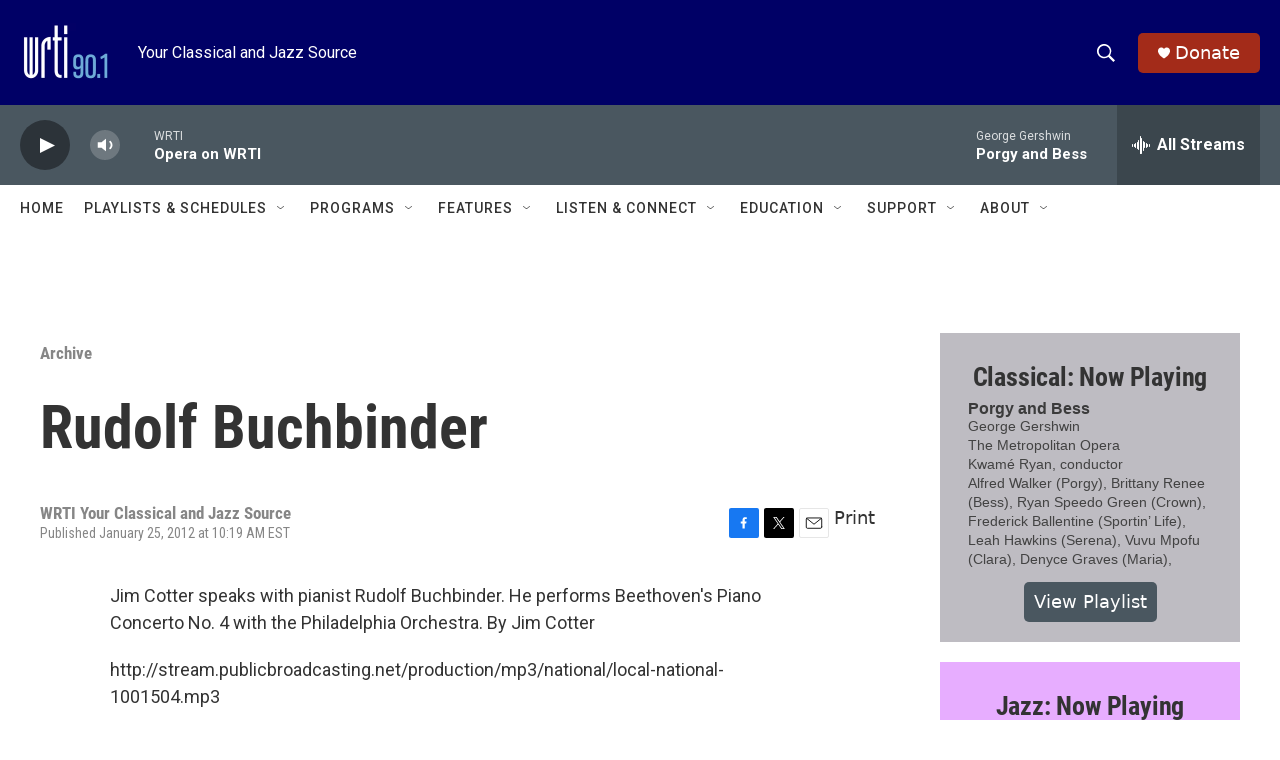

--- FILE ---
content_type: text/html; charset=utf-8
request_url: https://www.google.com/recaptcha/api2/aframe
body_size: 266
content:
<!DOCTYPE HTML><html><head><meta http-equiv="content-type" content="text/html; charset=UTF-8"></head><body><script nonce="BsqTI_tHFrwPS3phhSDeag">/** Anti-fraud and anti-abuse applications only. See google.com/recaptcha */ try{var clients={'sodar':'https://pagead2.googlesyndication.com/pagead/sodar?'};window.addEventListener("message",function(a){try{if(a.source===window.parent){var b=JSON.parse(a.data);var c=clients[b['id']];if(c){var d=document.createElement('img');d.src=c+b['params']+'&rc='+(localStorage.getItem("rc::a")?sessionStorage.getItem("rc::b"):"");window.document.body.appendChild(d);sessionStorage.setItem("rc::e",parseInt(sessionStorage.getItem("rc::e")||0)+1);localStorage.setItem("rc::h",'1769281631552');}}}catch(b){}});window.parent.postMessage("_grecaptcha_ready", "*");}catch(b){}</script></body></html>

--- FILE ---
content_type: text/javascript; charset=utf-8
request_url: https://api.composer.nprstations.org/v1/widget/53c7dca6e1c8c27e811ab2ae/now?bust=354500676&callback=jQuery17203800706140596477_1769281629366&format=jsonp&date=2026-01-24&times=true&_=1769281629890
body_size: 785
content:
/**/ typeof jQuery17203800706140596477_1769281629366 === 'function' && jQuery17203800706140596477_1769281629366("<!--NOW PLAYING WIDGET --><div class=\"whatson-block\"><div class=\"whatson-song group\"><ul><li class=\"whatson-songTitle\">I Got Eyes</li><li class=\"whatson-songArtist\">Karrin Allyson                                              </li><li class=\"whatson-composer\"></li><li class=\"whatson-ensembles\"></li><li class=\"whatson-conductor\"></li><li class=\"whatson-soloists\"></li><li class=\"whatson-songCommerce-now\"><ul class=\"active-now\"></ul></li></ul></div><div class=\"whatson-program\"><a href=\"https://www.wrti.org/programs/jazz-through-day\" target=\"_blank\" class=\"whatson-programName\">Jazz Through the Day (HD-2)</a><span>6:00 AM&#8211;6:00 PM</span></div><p><b>Up Next: </b><a href=\"https://www.wrti.org/show/the-get-down\" target=\"_blank\">The Get Down</a></p></div>");

--- FILE ---
content_type: text/javascript; charset=utf-8
request_url: https://api.composer.nprstations.org/v1/widget/53c7dbe1e1c8b9c77b4b9b6e/now?bust=445851998&callback=jQuery17207958060669515741_1769281629661&format=jsonp&date=2026-01-24&times=true&_=1769281630103
body_size: 523
content:
/**/ typeof jQuery17207958060669515741_1769281629661 === 'function' && jQuery17207958060669515741_1769281629661("<!--NOW PLAYING WIDGET --><div class=\"whatson-block\"><div class=\"whatson-song group\"><ul><li class=\"whatson-songTitle\">Porgy and Bess</li><li class=\"whatson-songArtist\"></li><li class=\"whatson-composer\">George Gershwin</li><li class=\"whatson-ensembles\">The Metropolitan Opera</li><li class=\"whatson-conductor\">Kwamé Ryan, conductor</li><li class=\"whatson-soloists\">Alfred Walker (Porgy), Brittany Renee (Bess), Ryan Speedo Green (Crown), Frederick Ballentine (Sportin’ Life), Leah Hawkins (Serena), Vuvu Mpofu (Clara),  Denyce Graves (Maria), Benjamin Taylor (Jake)</li><li class=\"whatson-songCommerce-now\"><ul class=\"active-now\"></ul></li></ul></div><div class=\"whatson-program\"><a href=\"http://www.wrti.org/programs/opera-wrti\" target=\"_blank\" class=\"whatson-programName\">Opera on WRTI</a><span>1:00 PM&#8211;4:45 PM</span></div><p><b>Up Next: </b><a href=\"https://www.wrti.org/show/saturday-afternoon-classical\" target=\"_blank\">Saturday Afternoon Classical</a></p></div>");